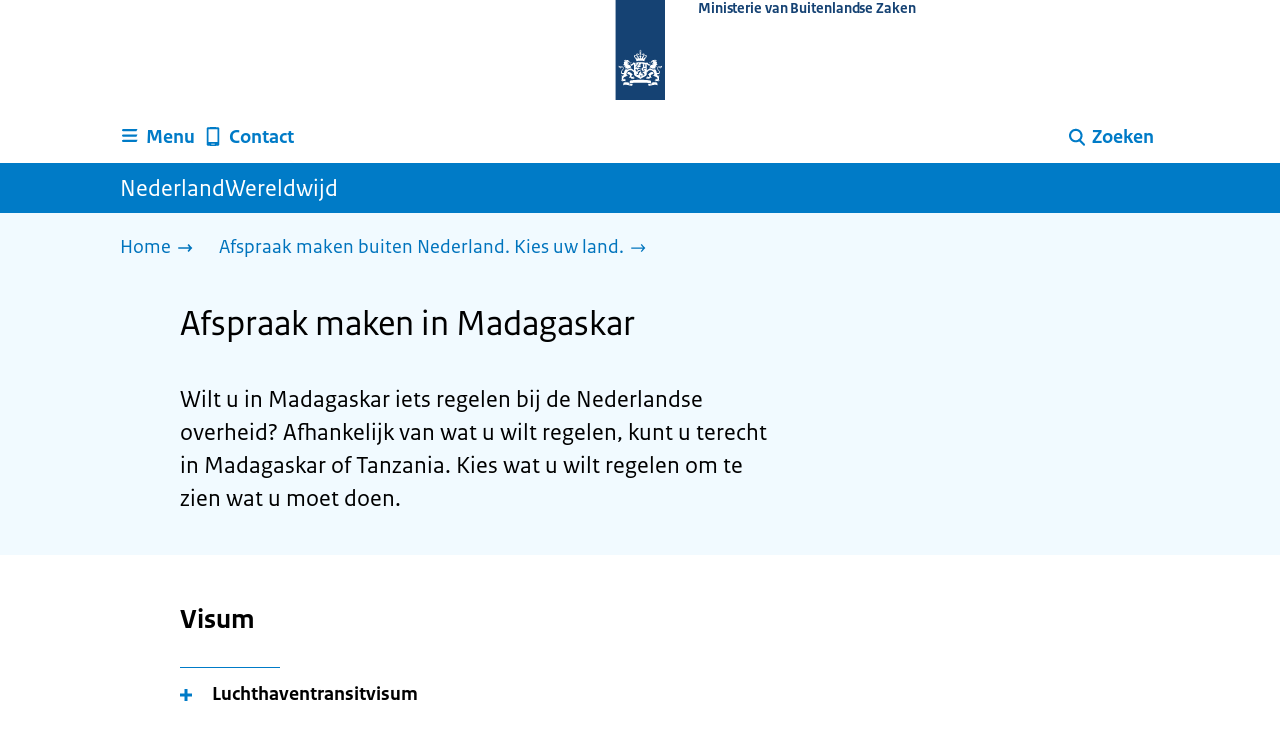

--- FILE ---
content_type: image/svg+xml
request_url: https://www.nederlandwereldwijd.nl/logo-ro-v6.svg
body_size: 5008
content:
<svg id="logo-ro-v6" xmlns="http://www.w3.org/2000/svg" width="50" height="100" viewBox="0 0 50 100">
  <g id="Group_1" data-name="Group 1">
    <rect id="Rectangle_2" data-name="Rectangle 2" width="50" height="100" fill="#154273"/>
  </g>
  <path id="Path_2" data-name="Path 2" d="M25.9,77.36h-.87V74.95h.87Zm3.93-10.64h-.87V64.31h.87ZM13.71,62.56c-.07,0-.52,0-.52.09s.21.05.52.1c.7.12.97.47,1.46.47a.694.694,0,0,0,.72-.94c-.03-.11-.09-.08-.11-.01a.758.758,0,0,1-.79.45C14.53,62.72,14.44,62.56,13.71,62.56ZM8.92,64.97c.08.11.9,1.17-.36,1.58-.06.02-.07.07.01.11a1.074,1.074,0,0,0,1.38-.33A1.391,1.391,0,0,1,9.7,68a2.013,2.013,0,0,0,1.22.67,1.624,1.624,0,0,0,.77-.8,1.484,1.484,0,0,1,.02.92c1.9.17,2.57-1.35,4.04-1.07.04.01.06-.02.06-.06a3.037,3.037,0,0,0-2.39-3c-1.81-.35-1.32-1.09-1.32-1.09a1.98,1.98,0,0,1,1.2.3.435.435,0,0,0-.06-.47,1.276,1.276,0,0,0,.11-.4c-.86,0-1.08-.19-1.08-.19-.13-.51.22-1.23,1.5-.46a.951.951,0,0,0,.29-.72.357.357,0,0,0,.16-.26c0-.21-1.02-.78-1.28-.85-.06-.31-.46-.75-1.66-.59-.57.07-.98-.08-.79-.41.03-.06-.07-.07-.12-.01-.13.13-.31.5.18.75a1.1,1.1,0,0,1,.59.91c.01.12-.13.13-.16.01a1.525,1.525,0,0,0-2.28-.64,1,1,0,0,0,.87.83.429.429,0,0,0,.4-.4c0-.11.06-.1.09-.01a.675.675,0,0,1-1.09.6,1.96,1.96,0,0,0-.37,1.99c.13.6-.16,1.19-.71.92-.03-.01-.06-.02-.06.04A.7.7,0,0,0,8.92,64.97ZM13,61.24c-.35.39-.91.3-1.05-.34C12.67,60.86,12.97,60.93,13,61.24Zm22.07,1.48a.758.758,0,0,1-.79-.45c-.02-.07-.08-.1-.11.01a.694.694,0,0,0,.72.94c.49,0,.76-.35,1.46-.47.31-.05.52,0,.52-.1s-.45-.09-.52-.09C35.63,62.56,35.53,62.72,35.07,62.72Zm7.16,1.77c0-.06-.03-.05-.06-.04-.55.27-.84-.31-.71-.92a1.958,1.958,0,0,0-.37-1.99.672.672,0,0,1-1.09-.6c.03-.09.09-.1.09.01a.429.429,0,0,0,.4.4,1,1,0,0,0,.87-.83,1.525,1.525,0,0,0-2.28.64c-.03.12-.17.11-.16-.01a1.076,1.076,0,0,1,.59-.91c.5-.25.32-.62.18-.75-.05-.05-.16-.04-.12.01.19.33-.22.48-.78.41-1.2-.16-1.59.29-1.66.59-.26.07-1.28.64-1.28.85a.341.341,0,0,0,.16.26,1.01,1.01,0,0,0,.29.72c1.27-.77,1.63-.05,1.5.46a2.031,2.031,0,0,1-1.09.19,1.276,1.276,0,0,0,.11.4.441.441,0,0,0-.06.47,1.98,1.98,0,0,1,1.2-.3s.49.74-1.32,1.09a3.048,3.048,0,0,0-2.39,3q0,.075.06.06c1.47-.27,2.14,1.25,4.04,1.07a1.406,1.406,0,0,1,.02-.92,1.583,1.583,0,0,0,.77.8,1.932,1.932,0,0,0,1.22-.67,1.391,1.391,0,0,1-.25-1.67,1.074,1.074,0,0,0,1.38.33c.08-.04.06-.09.01-.11-1.26-.41-.44-1.47-.36-1.58A.679.679,0,0,0,42.23,64.49ZM38.11,60.9c-.14.64-.7.73-1.05.34C37.09,60.93,37.4,60.86,38.11,60.9ZM24.7,50.21a.742.742,0,0,0,.12.38c.11.16.09.25.04.3s-.14.07-.3-.04a.659.659,0,0,0-.38-.12.338.338,0,1,0,0,.66.742.742,0,0,0,.38-.12c.16-.11.25-.09.3-.04a3.9,3.9,0,0,1-.09,1.04.808.808,0,0,0-.67.67c0,.55.58.86.93,1.05.34-.18.93-.5.93-1.05a.8.8,0,0,0-.67-.67,4.377,4.377,0,0,1-.09-1.04c.05-.05.14-.07.3.04a.659.659,0,0,0,.38.12.338.338,0,1,0,0-.66.742.742,0,0,0-.38.12c-.16.11-.25.09-.3.04s-.07-.14.04-.3a.659.659,0,0,0,.12-.38.338.338,0,1,0-.66,0Zm.33,4.06a.67.67,0,1,0,.67.67A.67.67,0,0,0,25.03,54.27Zm0,6.41a14.183,14.183,0,0,1,4.17.51c.01-1.35.01-2.1.78-1.99-.42-1.13,1.4-1.58,1.4-3.05,0-.97-.69-1.08-.89-1.08-.6,0-.51.39-1.02.39-.06,0-.13-.02-.13.03,0,.17.14.46.38.46.32,0,.32-.32.56-.32.1,0,.25.08.25.41a3.047,3.047,0,0,1-.9,1.86.552.552,0,0,0-.45-.25.621.621,0,0,0-.54.67.782.782,0,0,0,.07.35.943.943,0,0,1-.41.14.509.509,0,0,1-.55-.57c0-1.07,1.43-2.01,1.43-3.37a1.25,1.25,0,0,0-1.34-1.29c-.97,0-.79.88-1.63.88-.04,0-.07.01-.07.05,0,.06.15.55.58.55.46,0,.59-.8,1.01-.8.15,0,.38.09.38.63a4.959,4.959,0,0,1-.51,1.76.609.609,0,0,0-.42-.19.7.7,0,0,0-.62.76.919.919,0,0,0,.28.68.988.988,0,0,1-.72.49c-.58,0-.83-.33-.83-.69,0-.39.71-.53.71-1.13a.578.578,0,0,0-.52-.64.757.757,0,0,0-.45.18.757.757,0,0,0-.45-.18.572.572,0,0,0-.52.64c0,.6.71.75.71,1.13,0,.36-.26.69-.83.69a.988.988,0,0,1-.72-.49.936.936,0,0,0,.28-.68.689.689,0,0,0-.62-.76.59.59,0,0,0-.42.19,5.016,5.016,0,0,1-.51-1.76c0-.54.23-.63.38-.63.41,0,.54.8,1.01.8.43,0,.58-.49.58-.55,0-.03-.03-.05-.07-.05-.84,0-.66-.88-1.63-.88a1.256,1.256,0,0,0-1.34,1.29c0,1.36,1.43,2.3,1.43,3.37a.509.509,0,0,1-.55.57.9.9,0,0,1-.41-.14.812.812,0,0,0,.07-.35.621.621,0,0,0-.54-.67.548.548,0,0,0-.44.25,3.047,3.047,0,0,1-.9-1.86c0-.32.15-.41.25-.41.23,0,.24.32.56.32.24,0,.38-.29.38-.46,0-.05-.07-.03-.13-.03-.51,0-.42-.39-1.02-.39-.2,0-.89.11-.89,1.08,0,1.48,1.82,1.92,1.4,3.05.77-.11.76.64.78,1.99A13.983,13.983,0,0,1,25.03,60.68Zm-4.89,1.99c-.73.16-1.25.31-1.48.38.01-.32.13-.62.42-.68a.042.042,0,0,0,.01-.08c-.65-.43-.99.39-1,.42-.23-.02-.58.05-.58.36,0,.93-2.12,1.44-2.61,1.52a2.489,2.489,0,0,1,1.23,1.43,5.276,5.276,0,0,1,1.53-1.18c.17,0,.23.21.24.33,0,.04.04.05.07.02.33-.49.17-.6.14-.75a.417.417,0,0,1,.49-.49v6.19l-.25.05c-.11.02-1.02-.75-2.05-1.47s-1.59-.29-2.77.35a3.653,3.653,0,0,1-3.11.08c-1.33.95-1.79,3.71-1.79,3.71a3.214,3.214,0,0,1-1.12.23c-1.02,0-1.2-.62-1.2-.98,0-1.57,1.97-2.24,1.97-3.79a1.865,1.865,0,0,0-2.06-1.9H4.53a1,1,0,0,1-.98-.7c-.04-.08-.11-.03-.08.03.05.13-.08.33-.08.72a.941.941,0,0,0,1.06,1.01,1.579,1.579,0,0,0,.7-.15c.06-.04.1.02.07.06a1.255,1.255,0,0,0-.2,1.16c.03.04.07.03.07,0a1.716,1.716,0,0,1,1.63-1.29.95.95,0,0,1,1.02,1.08c0,1.26-2.21,2.18-2.21,3.92,0,1.76,1.86,2.13,2.93,1.86-.06,1.76-2.08,2.36-2.14,1.1,0-.06-.05-.07-.08.01-.25.62-.15,1.17.63,1.34.05.01.03.04-.02.08-.78.49-.36,2.43-.32,3,.06.82-.76.72-.83.7-.03-.01-.07,0-.01.07a.883.883,0,0,0,1.3.06c.54.17.21.63-.16.87-.06.04-.05.08.01.08.08.01.92.08,1.07-.59a.887.887,0,0,0,1.03.22c.16-.08.95-.37,1.02.51,0,.06.04.02.07-.01a.721.721,0,0,0-.4-1.26.594.594,0,0,1,.93.11c.03.04.06.05.06-.03.05-.95-.72-1.03-1.22-.62-.02-.1-.19-.63.56-.61a.034.034,0,0,0,.02-.06.716.716,0,0,0-1.18.08c-.26.31-.91.18-.97.18.2-3.29,3.1-2.12,3.5-3.72.02-.08.06-.05.06-.02.11.39,1.09.44,1.27-.32.01-.05,0-.08-.03-.05-.84.84-2.73-1.78-.15-3.91a3.751,3.751,0,0,1,4.92-.21.307.307,0,0,1-.22.38c-.04.01-.05.04.01.07a.565.565,0,0,0,.64-.14c.47.33.07.75-.12.86-.05.03-.03.06.01.07a.762.762,0,0,0,.81-.62l.07.04v1.87c0,2.66,3.07,3.03,6.44,5.28,3.37-2.26,6.43-2.62,6.43-5.28V71.78l.07-.04a.763.763,0,0,0,.81.62c.04-.01.06-.04.01-.07-.19-.12-.6-.53-.12-.86a.55.55,0,0,0,.64.14c.06-.02.05-.06.01-.07a.307.307,0,0,1-.22-.38,3.727,3.727,0,0,1,4.92.21c2.58,2.13.69,4.74-.15,3.91-.04-.04-.04,0-.03.05.18.77,1.16.71,1.27.32.01-.03.05-.06.06.02.4,1.6,3.29.43,3.5,3.72-.06.01-.71.13-.97-.18a.718.718,0,0,0-1.18-.08c-.04.04,0,.06.02.06.75-.02.59.51.56.61-.5-.41-1.27-.33-1.22.62,0,.07.03.07.06.03a.594.594,0,0,1,.93-.11.723.723,0,0,0-.4,1.26c.03.03.06.07.07.01.08-.88.86-.6,1.02-.51a.887.887,0,0,0,1.03-.22c.15.67.99.6,1.07.59.06,0,.06-.04.01-.08-.36-.24-.7-.7-.16-.87a.883.883,0,0,0,1.3-.06c.05-.06.02-.08-.01-.07-.07.02-.89.12-.83-.7.04-.57.46-2.51-.32-3-.05-.03-.07-.06-.02-.08.78-.17.88-.72.63-1.34-.03-.08-.08-.06-.08-.01-.06,1.26-2.07.66-2.14-1.1,1.08.28,2.93-.1,2.93-1.86,0-1.73-2.21-2.66-2.21-3.92a.95.95,0,0,1,1.02-1.08,1.716,1.716,0,0,1,1.63,1.29c.01.03.04.04.07,0a1.253,1.253,0,0,0-.2-1.16c-.03-.03,0-.1.07-.06a1.579,1.579,0,0,0,.7.15.941.941,0,0,0,1.06-1.01c0-.39-.14-.59-.08-.72.03-.06-.05-.1-.08-.03a1,1,0,0,1-.98.7H43.85a1.869,1.869,0,0,0-2.06,1.9c0,1.55,1.97,2.22,1.97,3.79,0,.37-.19.98-1.2.98a3.116,3.116,0,0,1-1.12-.23s-.45-2.75-1.79-3.71a3.653,3.653,0,0,1-3.11-.08c-1.18-.64-1.74-1.07-2.78-.35s-1.94,1.49-2.05,1.47l-.25-.05V63.95a.417.417,0,0,1,.49.49c-.03.14-.18.26.14.75.03.04.06.02.07-.02.01-.12.08-.33.24-.33a5.415,5.415,0,0,1,1.53,1.18,2.518,2.518,0,0,1,1.23-1.43c-.49-.08-2.61-.59-2.61-1.52,0-.31-.35-.38-.58-.36-.01-.03-.36-.85-1-.42a.044.044,0,0,0,.01.08c.29.07.41.36.42.68a23.232,23.232,0,0,0-6.37-.93,22.79,22.79,0,0,0-4.02.38v2.14h-.87V62.67h0M14.38,84.65A.532.532,0,0,1,14,84.1V82.77a9.67,9.67,0,0,0-3.51-.53c-1.73,0-2.27.39-2.3.53L7.73,85.3s.7-.64,3.21-.48c3.02.19,6.15,1.98,6.15.07V83.77C14.73,83.78,14.38,84.54,14.38,84.65Zm18.59-.87V84.9c0,1.9,3.13.12,6.15-.07,2.51-.16,3.21.48,3.21.48l-.46-2.54c-.02-.14-.57-.53-2.3-.53a9.776,9.776,0,0,0-3.51.53V84.1a.548.548,0,0,1-.38.55C35.69,84.54,35.34,83.78,32.97,83.78Zm-7.94-1.15c4.87,0,9.81.25,10.45.99.05.06.07,0,.07-.05V80.99c0-.75-5.1-1.19-10.53-1.19s-10.53.44-10.53,1.19v2.58c0,.04.02.1.07.05C15.23,82.89,20.17,82.63,25.03,82.63ZM20.69,70.47l-.49-.13-.04.06-.57-.25h.51c.05,0,.05-.03.03-.05-.23-.23-.44-.43-.44-.43s.23.09.56.21c.04.01.05-.01.03-.04-.16-.23-.38-.55-.38-.55l.55.37c.03.02.05,0,.04-.03l-.26-.65.5.48c.02.02.05.01.04-.02-.05-.23-.14-.65-.14-.65l.37.54c.02.03.05.02.05-.01,0-.11.01-.59.01-.59s.16.36.23.54c.02.04.04.04.06-.01s.19-.46.19-.46l.02.62-.08.02-.1.74c.73-.17,1.65-1.43,2.35-1.43.84,0,1.14.98,2.68.48A4.6,4.6,0,0,1,27.09,71c.6.56,1.43.37,1.43-.22,0-.8-.87-.95-.87-1.79a.91.91,0,0,1,.97-.91c.38,0,.93.16,1.25.16a.48.48,0,0,0,.5-.39c.03-.08.14-.06.13.01s.04.19.04.37c0,.53-.77.6-.86.53-.04-.03-.07.01-.04.04.12.09.09.41-.05.61-.02.02-.04.02-.04,0a1.16,1.16,0,0,0-.92-.85.41.41,0,0,0-.43.42c0,.47.95.91.95,1.89,0,1.02-1.01,1.27-2.03,1.01.03.97,1.48,1.54,1.51.85,0-.05.03-.02.04,0,.21.3.12.52-.16.64.25.11.3.62.37.93.11.46.59.2.62.19s.04,0,.02.03a.514.514,0,0,1-.67.29c-.25.18.05.34.28.41.03.01.03.03.01.05-.17.06-.53.18-.71-.13a.476.476,0,0,1-.5.31c-.19,0-.31.19-.27.45,0,.02-.01.03-.03.02a.4.4,0,0,1-.01-.73.322.322,0,0,0-.47.21c-.01.03-.03.03-.04,0-.19-.52.23-.67.53-.54a.462.462,0,0,0-.58-.24c-.02.01-.03,0-.02-.03a.388.388,0,0,1,.63-.16c.19.12.51-.05.54-.07-.65-1.29-1.9-.21-2.19-1.22-.01-.02-.03-.04-.05.02-.07.21-.62.23-.72-.19-.01-.03,0-.04.03-.02.08.08.25.15.48-.17a1.268,1.268,0,0,0,.17-.7,2.231,2.231,0,0,0-2-2.1,3.948,3.948,0,0,0-2.22.75l.57.13a.876.876,0,0,1-1.12.77l.09-.66a.87.87,0,0,0-.43.28c-.01.01-.03.01-.03-.01a.519.519,0,0,1,.3-.61c.01-.01.01-.01-.01-.01a.561.561,0,0,0-.48.26c-.01.01-.02.01-.02,0C20.61,70.8,20.56,70.61,20.69,70.47Zm1.71,4.48c-.22.27-.41.01-.7.01a.308.308,0,0,0-.32.32c0,.02-.01.02-.02.01a.393.393,0,0,1,.24-.68.35.35,0,0,0-.52.05c-.01.02-.03.01-.03-.01-.01-.52.4-.56.68-.33.05-.2-.08-.33-.3-.34-.03,0-.03-.02-.02-.03a.36.36,0,0,1,.27-.14c.29,0,.33.37.52.37a1.43,1.43,0,0,0,.72-.42,3.417,3.417,0,0,1-.23-1.2c0-.02-.01-.02-.02-.01-.14.08-.48.07-.48-.35,0-.03.01-.04.03-.01.15.21.4-.03.52-.17s.85-1.19,1.8-1.19a1.4,1.4,0,0,1,.7.27c-.33.4,0,.78.24.73.03-.01.03.02.01.03-1.26.47-1.82.66-1.82,1.72,0,.55.19.86.51.78.02-.01.03,0,.01.02a.478.478,0,0,1-.36.19c-.26,0-.31-.14-.45-.14s-.61.28-.61.51a.4.4,0,0,0,.22.31.014.014,0,0,1,0,.02C22.85,75.27,22.48,75.3,22.4,74.95ZM25.71,64.7c-.39-.02-.65.06-.63.19C25.27,65.09,25.52,65.07,25.71,64.7Zm-1.45.97a1.733,1.733,0,0,1,.62-.03.047.047,0,0,1-.01.09c-.58.07-.61.34-.98.34a.461.461,0,0,1-.41-.61c.01-.05.05-.05.06,0C23.58,65.62,23.81,65.79,24.26,65.67ZM16.73,78.53c.38.49.75.03,1.26.03.25,0,.55.08.6.58,0,.03.02.03.05,0a.718.718,0,0,0-.44-1.23.657.657,0,0,1,.96.09.032.032,0,0,0,.06-.02c0-.95-.71-1.02-1.23-.61-.1-.37.18-.61.54-.61.04,0,.06-.03.04-.05-.64-.68-1.11.18-1.22.31-.25.34-1.16-.3-1.53-.68a2.96,2.96,0,0,0,.8-1.61c0-.05-.01-.11-.01-.14s.01-.03.03-.02a.583.583,0,0,0,.3.08c.18,0,.53-.06.53-.71,0-.05-.02-.05-.04-.02a.336.336,0,0,1-.28.17c-.65,0-2-2.16-3.6-2.16a2.62,2.62,0,0,0-1.6.73.523.523,0,0,1,.21.52.574.574,0,0,1-.47.47c-.04.01-.04.04,0,.06a15.66,15.66,0,0,1,2.61,1.15c.39.34.32.98.09,1.87-.22.85-.69.74-.87.71-.03,0-.03.01-.02.03a.863.863,0,0,0,.68.35c.42,0,.58-.26.79-.26.36,0,1.13.52,1.13.92a.731.731,0,0,1-.4.57c-.01.01-.01.03.01.03C15.88,79.11,16.59,79.17,16.73,78.53Zm17.63.55c.02,0,.03-.02.01-.03a.771.771,0,0,1-.4-.57c0-.4.76-.92,1.13-.92.22,0,.37.26.79.26a.863.863,0,0,0,.68-.35c.02-.02.01-.04-.02-.03-.17.03-.65.14-.87-.71-.23-.89-.31-1.53.09-1.87a15.293,15.293,0,0,1,2.61-1.15c.04-.02.04-.05,0-.06a.574.574,0,0,1-.47-.47.53.53,0,0,1,.21-.52,2.669,2.669,0,0,0-1.61-.73c-1.6,0-2.95,2.16-3.6,2.16a.325.325,0,0,1-.28-.17c-.02-.03-.04-.03-.04.02,0,.65.35.71.53.71a.611.611,0,0,0,.3-.08c.02-.01.03,0,.03.02s-.01.09-.01.14a2.96,2.96,0,0,0,.8,1.61c-.36.38-1.27,1.01-1.53.68-.11-.14-.58-.99-1.22-.31-.02.03-.01.05.04.05.36,0,.64.24.54.61-.52-.41-1.23-.34-1.23.61a.032.032,0,0,0,.06.02.645.645,0,0,1,.95-.09.719.719,0,0,0-.44,1.23c.02.03.04.03.05,0,.06-.49.36-.58.6-.58.5,0,.87.46,1.26-.03C33.48,79.17,34.19,79.11,34.36,79.08ZM21.45,66.61c-.05.07-.22,0-.28-.03-.01-.01-.02,0-.01.01.04.09.2.36.44.36a.4.4,0,0,0,.31-.14s.94.31,1.4.43a1.662,1.662,0,0,0-.32.84c-.37-.23-1.87-1.03-1.87-1.03l-.46.64c-.08.1-.45-.17-.37-.27l.35-.49c-.12-.12-.4-.05-.48-.02-.01,0-.02,0-.01-.02a.507.507,0,0,1,.66-.26c0-.27-.4-.18-.51-.15-.01,0-.02,0-.01-.01a.64.64,0,0,1,.8-.16l.16-.22-.32-.34.2-.28.23.3,1.73-2.37a1.758,1.758,0,0,1,.51-.19,1.96,1.96,0,0,1-.01.55l-1.7,2.39.36.12-.2.28-.42-.2Zm6.07-.39c0,.22.13.54.42.44.01-.01.03,0,.02.01-.04.24-.48.46-.67.18a.632.632,0,0,0,.24.92c.02.01.02.04,0,.06a.493.493,0,0,1-.74-.19.642.642,0,0,0-.08.9,1.963,1.963,0,0,1-1.64.15,2.852,2.852,0,0,0-1.61-.51c.09-.94.56-1.18,1.42-1.32.69-.11.77-.43.68-.67a1.341,1.341,0,0,0-.66.15.235.235,0,0,1,.03-.26.661.661,0,0,1-.06-.22c.48,0,.57-.11.57-.11.09-.5-.42-.55-.81-.28a.444.444,0,0,1-.15-.37.22.22,0,0,1-.09-.15c0-.12.57-.44.72-.48.04-.17.24-.4.85-.34a1.988,1.988,0,0,0-.12-.9c-.02-.05.01-.07.06-.04.21.13.42.63.57.64a6.668,6.668,0,0,1,.71-.34c.03.02.13.78.13.78.09.11.62,0,.85.1.06.03.06.07,0,.08a1.962,1.962,0,0,0-.81.42A2.174,2.174,0,0,1,27.52,66.22Z" fill="#fff"/>
</svg>


--- FILE ---
content_type: application/javascript; charset=UTF-8
request_url: https://www.nederlandwereldwijd.nl/_next/static/chunks/app/error-1ce6588405e3803a.js
body_size: 2665
content:
(self.webpackChunk_N_E=self.webpackChunk_N_E||[]).push([[8039],{4627:(e,t,a)=>{"use strict";a.d(t,{A:()=>l});var r=a(84238),s=a(14721);let l=function(e){let{props:t}=(0,s.getImageProps)({...e}),{style:a={},...l}=t;return(0,r.jsx)("img",{...l})}},6587:(e,t,a)=>{"use strict";a.d(t,{A:()=>x});var r=a(84238),s=a(1880),l=a(66246),n=a.n(l),i=a(19601),o=a(51139),c=a.n(o);let d=function(e){return(0,r.jsx)("div",{className:c().bar,children:e.title&&(0,r.jsx)("span",{className:`layout-wrapper ${c().title} `,children:e.title})})};var m=a(89538),u=a(85569),h=a(12572);let x=function({siteName:e,announcementBar:t,payOff:a,skipLinkTarget:l,logoElement:o,topBar:c,searchBar:x,children:p,language:j,isHomepage:g=!1,headerLogo:f}){return(0,r.jsxs)("header",{children:[(0,r.jsx)(i.A,{text:(0,s.Ru)("header.skipLinkTargetText",j,{nl:u,en:h}),href:`#${l}`,className:n().skipLink}),c,o,p,t,g||!g&&a?(0,r.jsx)(m.A,{title:e,text:a,logo:f}):(0,r.jsx)(d,{title:e}),x&&(0,r.jsx)("div",{className:n().searchBar,children:(0,r.jsx)("div",{className:"layout-wrapper",children:x})})]})}},12488:(e,t,a)=>{"use strict";a.d(t,{A:()=>c});var r=a(84238),s=a(19126),l=a.n(s),n=a(42308);let i=a(28556).LanguageSwitch;var o=a(56315);let c=function({pageTitle:e,subTitle:t,titleForScreenReaderOnly:a=!1,content:s,callToAction:c,children:d,translations:m,currentLang:u,locale:h,skipLinkTarget:x,hasChangingTitle:p=!1,metaInformation:j,isInformationOfficerDocument:g=!1}){return(0,r.jsx)("div",{className:`colored-background ${l().ActionArea}`,"data-testid":"action-area",children:(0,r.jsxs)("div",{id:x,className:"content-wrapper",children:[(0,r.jsxs)("header",{className:`${l().title} ${a?"sr-only":""}`,children:[(0,r.jsxs)("h1",{"aria-live":p?"polite":null,"aria-atomic":!!p||null,className:l().pageTitle,children:[g&&(0,r.jsx)("span",{className:l().informationOfficerSubtitle,children:(0,o.T)("informationOfficerDocumentSubtitle",h)}),e]}),t&&(0,r.jsx)("p",{children:t})]}),j&&(0,r.jsx)("div",{className:l().content,children:j}),m&&(0,r.jsx)(i,{translations:m,currentLang:u,locale:h}),s&&(0,r.jsx)(n.A,{content:s,className:`content-small-wrapper ${l().intro}`}),d&&(0,r.jsx)("div",{className:l().content,children:d}),c&&(0,r.jsx)("div",{className:l().content,children:c})]})})}},14721:(e,t,a)=>{"use strict";var r=a(75062);a.o(r,"getImageProps")&&a.d(t,{getImageProps:function(){return r.getImageProps}})},19601:(e,t,a)=>{"use strict";a.d(t,{A:()=>o});var r=a(84238),s=a(92286),l=a(95001),n=a.n(l),i=a(6980);let o=(0,s.forwardRef)((e,t)=>{let a=[n().wrapper,e.className,e.inline?n().inline:null].join(" "),s=[e.asLink?n().buttonLink:n().button,e.callToAction?n().callToAction:null,e.remove?n().remove:null,e.buttonClassName].join(" ");return e.href?(0,r.jsx)("div",{className:a,children:(0,r.jsxs)("a",{href:e.href,className:s,ref:t,children:[e.text,e.callToAction&&(0,r.jsx)("span",{className:n().arrowRight,"data-testid":"anchorArrowRight",children:(0,r.jsx)(i.A,{name:"arrow-right-bold",color:"white",size:25})}),e.remove&&(0,r.jsx)("span",{className:n().remove,"data-testid":"remove",children:(0,r.jsx)(i.A,{name:"remove",color:"white",size:25,decorative:!1,title:e.removeText})})]})}):(0,r.jsx)("div",{className:a,children:(0,r.jsxs)("button",{className:s,onClick:e.click,disabled:e.disabled,type:e.type??null,ref:t,children:[e.text,e.callToAction&&(0,r.jsx)("span",{className:n().arrowRight,"data-testid":"buttonArrowRight",children:(0,r.jsx)(i.A,{name:"arrow-right-bold",color:"white",size:25})}),e.remove&&(0,r.jsx)("span",{className:n().remove,"data-testid":"buttonRemove",children:(0,r.jsx)(i.A,{name:"remove",color:"white",size:25,decorative:!1,title:e.removeText})}),e.backToTop&&(0,r.jsx)("span",{className:n().backToTop,"data-testid":"buttonBackToTop",children:(0,r.jsx)(i.A,{name:"back-to-top",color:"white",size:25})})]})})})},20264:(e,t,a)=>{"use strict";a.d(t,{A:()=>o});var r=a(84238),s=a(28647),l=a.n(s),n=a(4627);function i(e){return(0,r.jsxs)(r.Fragment,{children:[(0,r.jsx)(n.A,{src:e.imagePath,alt:e.altText,width:e.width,height:e.height,loading:"eager"}),(0,r.jsx)("span",{className:"sr-only",children:e.srText}),e.wordmark&&(0,r.jsx)("span",{className:l().wordmark,children:e.wordmark})]})}let o=function(e){return(0,r.jsx)("div",{className:`${e.className??l().logo}`,children:e.homeUrl?(0,r.jsx)("a",{href:e.homeUrl,className:l().imageWrapper,children:(0,r.jsx)(i,{...e})}):(0,r.jsx)("div",{className:l().imageWrapper,children:(0,r.jsx)(i,{...e})})})}},41708:(e,t,a)=>{"use strict";a.r(t),a.d(t,{default:()=>p});var r=a(84238),s=a(92286),l=a(42308),n=a(12488),i=a(78613),o=a(6587),c=a(80472),d=a(63154),m=a(80660);let u=function({title:e,content:t,locale:a,prettyUrl:s,translationUrl:u,siteName:h="",wordmark:x,signOff:p,hasLanguageSelector:j=!1}){let g="first-content";return(0,r.jsxs)("div",{id:"p1o-app",className:"page-wrapper",children:[(0,r.jsx)(o.A,{siteName:h,skipLinkTarget:g,language:a,logoElement:(0,r.jsx)(c.A,{url:"/",prettyUrl:s,locale:a,wordmark:x})}),(0,r.jsx)(d.A,{data:[{title:(0,m.T)("home.breadcrumbs.title",a),url:"/"}]}),(0,r.jsx)("main",{children:(0,r.jsx)(n.A,{pageTitle:e,skipLinkTarget:g,children:(0,r.jsx)("div",{className:"component-wrapper content-small-wrapper",children:(0,r.jsx)(l.A,{content:t})})})}),(0,r.jsx)(i.A,{signOff:p??{title:"",text:""},translationUrl:u||(0,m.T)("error.translationUrl",a),language:a,hasLanguageSelector:j})]})};var h=a(25323),x=a.n(h);function p(){let[e,t]=(0,s.useState)("nl");(0,s.useEffect)(()=>{"u">typeof document&&t(document.getElementsByTagName("html")[0].getAttribute("lang"))},[]);let a=(0,m.T)("error.title",e),l=`<p>${(0,m.T)("error.text",e)}</p>
      <ul>
        <li>
          <a href='/'>${(0,m.T)("error.homepage",e)}</a>
        </li>
      </ul>`;return(0,r.jsxs)(r.Fragment,{children:[(0,r.jsxs)("head",{children:[(0,r.jsx)("title",{children:a}),(0,r.jsx)("script",{dangerouslySetInnerHTML:{__html:"document.documentElement.className = document.documentElement.className.replace('no-js','js');"}})]}),(0,r.jsx)("body",{className:x().className,children:(0,r.jsx)(u,{title:a,content:l,locale:e})})]})}},42308:(e,t,a)=>{"use strict";a.d(t,{A:()=>i});var r=a(84238),s=a(1880),l=a(64639),n=a.n(l);let i=function(e){return(0,r.jsx)("div",{"data-testid":e.testid,className:`${n().container} ${e.className?e.className:""}`,dangerouslySetInnerHTML:{__html:(0,s.aj)(e.content)}})}},50505:(e,t,a)=>{Promise.resolve().then(a.bind(a,41708))},63154:(e,t,a)=>{"use strict";a.d(t,{A:()=>o});var r=a(84238),s=a(81343),l=a.n(s),n=a(6980);function i(e){return e.item.url&&e.item.title?(0,r.jsx)("li",{children:(0,r.jsxs)("a",{"aria-current":e.row===e.index+1?"page":void 0,href:e.item.url,"aria-label":e.item.title,children:[(0,r.jsx)("span",{className:l().text,children:e.item.title}),(0,r.jsx)(n.A,{name:0===e.index?"arrow-right-bold":"arrow-right",className:l().icon})]})}):null}let o=function(e){let t=e.data.length;return(0,r.jsx)("nav",{"aria-label":"Breadcrumb",className:`colored-background ${l().container}`,children:(0,r.jsx)("div",{className:`layout-wrapper ${l().wrapper}`,children:(0,r.jsx)("ul",{className:l().breadCrumbList,children:e.data.map((e,a)=>(0,r.jsx)(i,{item:e,index:a,row:t},e.url))})})})}},75062:(e,t,a)=>{"use strict";Object.defineProperty(t,"__esModule",{value:!0});var r={default:function(){return d},getImageProps:function(){return c}};for(var s in r)Object.defineProperty(t,s,{enumerable:!0,get:r[s]});let l=a(95820),n=a(90654),i=a(63566),o=l._(a(94950));function c(e){let{props:t}=(0,n.getImgProps)(e,{defaultLoader:o.default,imgConf:{deviceSizes:[320,480,720,1024,1080],imageSizes:[32,48,64,96,128,256,384],qualities:[50,75,100],path:"/_next/image",loader:"default",dangerouslyAllowSVG:!1,unoptimized:!1}});for(let[e,a]of Object.entries(t))void 0===a&&delete t[e];return{props:t}}let d=i.Image},78613:(e,t,a)=>{"use strict";a.d(t,{A:()=>r});let r=a(82759).Footer},80472:(e,t,a)=>{"use strict";a.d(t,{A:()=>n});var r=a(84238),s=a(20264),l=a(80660);function n({locale:e,url:t,prettyUrl:a,wordmark:n}){let i=a?(0,l.T)("logo.screenReaderText",e)+a:(0,l.T)("logo.screenReaderTextWithoutSitename",e);return(0,r.jsx)(s.A,{homeUrl:t,imagePath:(0,l.T)("logo.url",e),wordmark:n,srText:i,altText:(0,l.T)("logo.altText",e),width:160,height:100})}}},e=>{e.O(0,[8255,9823,6011,2462,1763,4986,8396,7823,9797,7804,7358],()=>e(e.s=50505)),_N_E=e.O()}]);

--- FILE ---
content_type: image/svg+xml;charset=UTF-8
request_url: https://www.nederlandwereldwijd.nl/binaries/content/gallery/p1o/afbeeldingen/nww-wereldbol-rgb-wit-1.svg
body_size: 1245
content:
<?xml version="1.0" encoding="UTF-8" standalone="no"?>
<svg xmlns="http://www.w3.org/2000/svg" data-name="Laag 1" id="Laag_1" viewBox="0 0 59.08 59.36">
    
  <defs>
        
    <style>
      .cls-1 {
        fill: #fff;
      }
    </style>
      
  </defs>
    
  <path class="cls-1" d="M45.51,22.84c-2.11,0-3.87-1.42-4.39-3.34-1.67.21-3.3.55-4.86,1.04.96,2.88,1.49,5.95,1.49,9.15,0,3.52-.65,6.89-1.81,10.02.54.47.98,1.05,1.25,1.72,2.1-.32,4.13-.88,6.04-1.65,0-.02,0-.04,0-.06,0-1.86,1.53-3.38,3.43-3.38.71,0,1.37.21,1.91.58,3.41-2.34,6.26-5.43,8.3-9.02-.14-2.19-.53-4.31-1.17-6.33-1.86-.81-3.83-1.42-5.88-1.81-.61,1.78-2.3,3.08-4.31,3.08"/>
    
  <path class="cls-1" d="M34.97,47.11c-.61.3-1.29.48-2.02.48-.45,0-.88-.08-1.3-.21-2.6,3.36-5.92,6.15-9.74,8.15,2.42.69,4.97,1.06,7.61,1.06,4.65,0,9.04-1.15,12.87-3.16-2.75-1.77-5.25-3.91-7.43-6.32"/>
    
  <path class="cls-1" d="M49.91,38.74c.09.31.16.64.16.98,0,1.86-1.53,3.38-3.43,3.38-1.05,0-1.99-.48-2.61-1.22-2.09.83-4.29,1.44-6.58,1.78-.09.73-.35,1.41-.76,1.99,2.3,2.52,4.94,4.72,7.9,6.49,6.75-4.39,11.41-11.64,12.2-20-1.92,2.55-4.25,4.78-6.89,6.6"/>
    
  <path class="cls-1" d="M29.69,46.24c-.68-.68-1.12-1.58-1.25-2.58-3.78-.57-7.32-1.83-10.49-3.67-.48,2.02-.75,4.11-.75,6.27,0,2.8.45,5.49,1.25,8.03l.44.2c4.28-1.82,7.98-4.68,10.81-8.25"/>
    
  <path class="cls-1" d="M24.42,28.02c-2.59,2.78-4.59,6.09-5.83,9.75,3.03,1.84,6.46,3.1,10.12,3.66.24-.6.61-1.13,1.08-1.58-1.89-3.5-3.22-7.34-3.88-11.4-.54-.03-1.05-.18-1.5-.43"/>
    
  <path class="cls-1" d="M33.97,2.95c-.94,1.33-1.77,2.74-2.52,4.2.91.82,1.5,2,1.5,3.31,0,.86-.26,1.66-.69,2.35,1.26,1.75,2.35,3.62,3.2,5.63,1.81-.58,3.69-.97,5.63-1.2.5-1.95,2.28-3.4,4.41-3.4s4.09,1.58,4.48,3.67c1.59.29,3.13.7,4.62,1.23-3.67-8.22-11.37-14.3-20.65-15.79"/>
    
  <path class="cls-1" d="M28.59,14.95c-.53,2.32-.83,4.73-.86,7.2l.06.03c1.72-1.17,3.57-2.17,5.53-2.97-.73-1.71-1.65-3.33-2.71-4.84-.6.34-1.29.54-2.02.58"/>
    
  <path class="cls-1" d="M32.95,38.6c.32,0,.64.04.94.1,1.01-2.81,1.58-5.84,1.58-9,0-2.92-.48-5.74-1.35-8.37-1.71.7-3.32,1.56-4.83,2.56.15.38.24.78.24,1.21,0,1.11-.55,2.09-1.39,2.7.6,3.91,1.85,7.6,3.66,10.96.37-.09.75-.16,1.16-.16"/>
    
  <path class="cls-1" d="M22.67,25.09c0-1.65,1.2-3.01,2.78-3.31.06-2.5.37-4.94.92-7.29-1.51-.73-2.56-2.25-2.56-4.02,0-.86.26-1.66.68-2.34-1.79-1.33-3.73-2.47-5.83-3.33-5.55,2.36-10.14,6.48-13.07,11.64.24,3.93,1.35,7.64,3.12,10.94.08,0,.16-.02.25-.02,2.52,0,4.57,2.01,4.57,4.5,0,.59-.12,1.14-.33,1.65,1.06,1.08,2.2,2.08,3.42,2.97,1.38-3.81,3.54-7.24,6.28-10.13-.15-.38-.24-.8-.24-1.24"/>
    
  <path class="cls-1" d="M11.85,35.31c-.79.64-1.78,1.04-2.88,1.04-2.52,0-4.57-2.02-4.57-4.5,0-1.59.85-2.99,2.12-3.79-1.26-2.42-2.19-5.03-2.73-7.78-1.08,2.9-1.67,6.04-1.67,9.31,0,9.95,5.46,18.63,13.58,23.32-.51-2.14-.79-4.36-.79-6.64,0-2.62.35-5.15,1.01-7.56-1.46-1.01-2.82-2.15-4.07-3.4"/>
    
  <path class="cls-1" d="M28.38,5.97c.36,0,.71.05,1.05.13.61-1.18,1.27-2.33,2-3.44-.63-.04-1.27-.07-1.91-.07-2.73,0-5.37.4-7.86,1.13,1.59.81,3.08,1.77,4.49,2.83.66-.37,1.41-.59,2.22-.59"/>
  
</svg>
